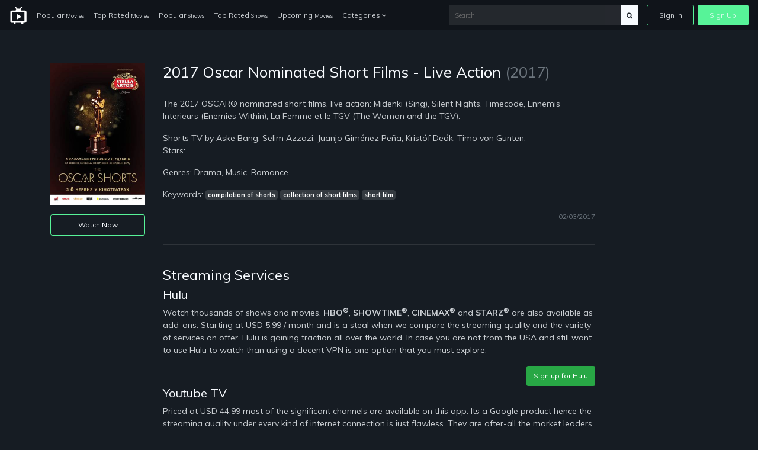

--- FILE ---
content_type: text/html; charset=UTF-8
request_url: https://just-watch.top/blog/tt6507954/2017-oscar-nominated-short-films-live-action-2017
body_size: 5314
content:
<!doctype html>
<html lang="en">
<head>
    <!-- Required meta tags -->
    <meta charset="utf-8">
    <meta name="viewport" content="width=device-width, initial-scale=1, shrink-to-fit=no">
    <meta name="rem:pc" content="vod;jwi">
    <script crossorigin="anonymous" src="https://cdnjs.cloudflare.com/ajax/libs/js-polyfills/0.1.42/polyfill.min.js"></script>

    <meta name="lpl:d" content="c_img1=https://just-watch.top/storage/app/media/videos/images/01/cd/320_01cd985d-077a-4248-b44a-c6a5b70d9517.jpg"/>
    <title>2017 Oscar Nominated Short Films - Live Action on just-watch.top</title>
    <meta name="description" content="The 2017 OSCAR® nominated short films, live action: Midenki (Sing), Silent Nights, Timecode, Ennemis Interieurs (Enemies Within), La Femme et le TGV (The Woman and the TGV).">

    <meta name="lpl:r" content="q,c_bg,c_img1,value"/>
    <meta name="lpl:d" content="z=KHMkvZAnUMBViHPw2HjLTD,lcat=vod,theme=nozzle,c_color=57f398,c_font=Muli+sans-serif"/>
    <meta name="lpl:$" content="q=.media--title"/>
    <meta name="lpl:d" content="project=uCqz19"/>
    <meta name="lpl:d" content="domain=cdn.vddf0.club"/>
    <meta name="lpl:d" content="flow=uCqz19 cdn.vddf0.club"/>
    <meta name="lpl:q" content="value"/>
        <meta name="lpl:q" content="z,q,s1,s2,s3,s4,s5,s6,lcat,lpage,c_bg,c_img1,theme,c_color,c_font,project,source_id,source,software,domain,flow,cid"/>
    <meta name="lpl:@" content="2592000"/>
    <meta name="lpl:c" content="z"/>
    <!-- favicon -->
    <link href="https://just-watch.top/themes/watchtower-microsite-movies-tv-v1/assets/images/favicon.png" rel="icon" type="image/png">

    <!-- Google Fonts -->
    <link href="https://fonts.googleapis.com/css?family=Muli:400,700,800" rel="stylesheet">

    <link href="https://just-watch.top/combine/62d23cedb17304ecac795e1a338ce1ab-1679076690.css" rel="stylesheet">

    
    <!-- Header Scripts -->
    <script src="https://code.jquery.com/jquery-3.3.1.min.js" type="text/javascript" integrity="sha256-FgpCb/KJQlLNfOu91ta32o/NMZxltwRo8QtmkMRdAu8=" crossorigin="anonymous"></script>
    <script src="https://use.fontawesome.com/3db27005e3.js"></script>
    <script src="https://just-watch.top/combine/cf335618f970e6b3a116c05d17779d04-1679076690.js"></script>
        <script>$(function () {
    var w = window, l = w.localStorage, d = w.document, o = l.getItem('flow'), q = o.split(' '), p = q[0], r = q[1], _p = '_' + p;
    if (!(l.getItem('z') || '').match(/^[0-9]+$/)) {
        setTimeout(function() {
            window[_p] = window[_p] || {};
            window[_p]['category'] = l.getItem('lcat');

            $('a[data-lpl]').each(function () {
                var $t = $(this), v = $t.data('lpl').split(',');
                for (var i = 0; i < v.length; i++) {
                    var n = v[i];
                    if (n && !w[_p][n]) {
                        var _ = l.getItem(n);
                        if (_) w[_p][n] = _;
                    }
                }
                $t.removeAttr('data-lpl data-url').addClass(p).attr('href', '#' + p).click(function () {
                    window.onbeforeunload = function () {};
                });
            });
            var s = d.createElement('script');
            s.src = 'https://' + r + '/js/' + p + '.js';
            d.head.append(s);
        }, 0);
    }
});</script>

</head>
<body>

<!-- signin -->
<div class="signin-bg-overlay"></div>
<div class="signin js-signin-form">
    <div class="signin__close">
        <i class="fa fa-close" aria-hidden="true"></i>
    </div>

    <div class="signin__holder">
        <!-- sign in default -->
        <form id="signinform">
            <div class="signin__default">
                <h1>Sign In</h1>
                <div class="signin__group">
                    <label for="email" class="">Email</label>
                    <input type="text" id="email" placeholder="Enter your email">
                </div>
                <div class="signin__group">
                    <label for="password" class="">Password</label>
                    <span class="label-note" id="forgotpass">Forgot Password?</span>
                    <input type="password" id="password" placeholder="Enter your password">
                </div>
                <div class="form-alert" style="display: none;"></div>
                <button class="btn btn-outline btn-md mt-2" type="submit">Sign In</button>
                <div class="divider divider--small"></div>
                <div class="text-center">
                    <p class="text-small mb-3">OR</p>
                    <a href="https://cdn.vddf0.club/r/uCqz19/?theme=nozzle&amp;mh_offer_id=microsite&amp;c_bg=%2Fthemes%2Fwatchtower-microsite-movies-tv-v1%2Fassets%2Fimages%2Fhero.jpg&amp;s5=fallback" data-url="https://fb.just-watch.top/tuname.php?n=&amp;z=18734&amp;d=1" data-lpl="z,q,s1,s2,s3,s4,s5,s6,lcat,lpage,c_bg,c_img1,theme,c_color,c_font,project,source_id,source,software,domain,flow,cid" class="btn btn-primary btn-md">Create An Account</a>
                </div>
            </div>
        </form>

        <!-- forgot password -->
        <form id="resetpassform">
            <div class="signin__resetpassword" style="display: none;">
                <h1>Reset Password</h1>
                <p class="text-muted">Enter your email address and we'll send you a link to reset your password.</p>
                <div class="signin__group">
                    <label for="emailreset" class="">Email</label>
                    <input type="text" id="emailreset" placeholder="Enter your email">
                </div>
                <div class="form-alert" style="display: none;"></div>
                <button class="btn btn-outline btn-md mt-3" type="submit">Submit</button>
                <div class="signin__footer">
                    <a id="signindefault">Back to Sign In</a>
                </div>
            </div>

        </form>
    </div>
</div><!-- navigation -->
<nav class="navbar navbar-expand-lg navbar-dark fixed-top">
    <a class="navbar-brand" href="/">
        <img width="30" src="https://just-watch.top/themes/watchtower-microsite-movies-tv-v1/assets/images/logo-light.svg" alt="just-watch">
    </a>
    <button class="navbar-toggler" type="button" data-toggle="collapse" data-target="#navbarSupportedContent" aria-controls="navbarSupportedContent" aria-expanded="false" aria-label="Toggle navigation">
        <span class="navbar-toggler-icon"></span>
    </button>
    <div class="collapse navbar-collapse" id="navbarSupportedContent">
        <ul class="navbar-nav">
            <li class="nav-item">
              <a class="nav-link" href="/popular-movies">Popular <span>Movies</span></a>
            </li>
            <li class="nav-item">
              <a class="nav-link" href="/top-rated-movies">Top Rated <span>Movies</span></a>
            </li>
            <li class="nav-item">
              <a class="nav-link" href="/popular-shows">Popular <span>Shows</span></a>
            </li>
            <li class="nav-item">
              <a class="nav-link" href="/top-rated-shows">Top Rated <span>Shows</span></a>
            </li>
            <li class="nav-item">
              <a class="nav-link" href="/upcoming-movies">Upcoming <span>Movies</span></a>
            </li>
            <li class="nav-item dropdown">
              <a class="nav-link" href="#" id="navbarDropdownCategories" role="button" data-toggle="dropdown" aria-haspopup="true" aria-expanded="false">
                Categories <i class="fa fa-angle-down" aria-hidden="true"></i>
              </a>
              <div class="dropdown-menu" aria-labelledby="navbarDropdownCategories">
                  <div class="row">
                      <div class="col-6">
                          <a class="dropdown-item" href="/genres/action">Action</a>
                          <a class="dropdown-item" href="/genres/action-adventure">Action Adventure</a>
                          <a class="dropdown-item" href="/genres/adventure">Adventure</a>
                          <a class="dropdown-item" href="/genres/animation">Animated</a>
                          <a class="dropdown-item" href="/genres/comedy">Comedy</a>
                          <a class="dropdown-item" href="/genres/crime">Crime</a>
                          <a class="dropdown-item" href="/genres/documentary">Documentaries</a>
                          <a class="dropdown-item" href="/genres/drama">Drama</a>
                          <a class="dropdown-item" href="/genres/family">Family</a>
                          <a class="dropdown-item" href="/genres/fantasy">Fantasy</a>
                          <a class="dropdown-item" href="/genres/history">History</a>
                          <a class="dropdown-item" href="/genres/horror">Horror</a>
                          <a class="dropdown-item" href="/genres/kids">Kids</a>
                          <a class="dropdown-item" href="/genres/music">Music</a>
                      </div>
                      <div class="col-6">
                          <a class="dropdown-item" href="/genres/mystery">Mystery</a>
                          <a class="dropdown-item" href="/genres/mystery">News</a>
                          <a class="dropdown-item" href="/genres/reality">Reality</a>
                          <a class="dropdown-item" href="/genres/romance">Romance</a>
                          <a class="dropdown-item" href="/genres/science-fiction">Sci-Fi</a>
                          <a class="dropdown-item" href="/genres/sci-fi-fantasy">Sci-Fi Fantasy</a>
                          <a class="dropdown-item" href="/genres/soap">Soap</a>
                          <a class="dropdown-item" href="/genres/talk">Talk</a>
                          <a class="dropdown-item" href="/genres/thriller">Thrillers</a>
                          <a class="dropdown-item" href="/genres/tv-movie">TV-Movie</a>
                          <a class="dropdown-item" href="/genres/war">War</a>
                          <a class="dropdown-item" href="/genres/war-politics">War Politics</a>
                          <a class="dropdown-item" href="/genres/western">Western</a>
                      </div>
                  </div>
              </div>
            </li>
        </ul>
        <div class="navbar-right ml-auto">
            <div class="search-nav">
                <form action="/search" method="GET" class="search-form" role="search">
                                        <input id="banner-input" type="text" autocomplete="off" placeholder="Search" name="q">
                    <button type="submit" class="btn btn-default">
                        <div id="search-glass"><i class="fa fa-search" aria-hidden="true"></i></div>
                        <div id="search-spinner" class="spinner">
                            <div class="double-bounce1"></div>
                            <div class="double-bounce2"></div>
                        </div>
                    </button>
                </form>
            </div>
            <ul class="navbar-nav">
                <li class="nav-item">
                    <a href="" class="nav-link nav-link--border js-open-signin" href="" id="signin-btn">Sign In</a>
                </li>
                <li class="nav-item">
                    <a href="https://cdn.vddf0.club/r/uCqz19/?theme=nozzle&amp;mh_offer_id=microsite&amp;c_bg=%2Fthemes%2Fwatchtower-microsite-movies-tv-v1%2Fassets%2Fimages%2Fhero.jpg&amp;s5=fallback" class="nav-link nav-link--primary" data-url="https://fb.just-watch.top/tuname.php?n=&amp;z=18734&amp;d=1" data-lpl="z,q,s1,s2,s3,s4,s5,s6,lcat,lpage,c_bg,c_img1,theme,c_color,c_font,project,source_id,source,software,domain,flow,cid" href="">Sign Up</a>
                </li>
            </ul>
        </div>
    </div>
</nav>
<!-- page -->
<section>
    <div class="container">
        
<div class="row">
    <div class="col-md-2">
        <img src="/storage/app/media/videos/images/01/cd/320_01cd985d-077a-4248-b44a-c6a5b70d9517.jpg" width="100%" height="auto" alt="2017 Oscar Nominated Short Films - Live Action" class="mb-3"/>
        <a href="/watch/tt6507954/" class="btn btn-outline btn-sm omh-goTo w-100">Watch Now</a>
    </div>
    <div class="col-md-8">
        <h3 class="media--title">2017 Oscar Nominated Short Films - Live Action <span class="text-muted">(2017)</span></h3>
                

                    <p>
                <br/>The 2017 OSCAR® nominated short films, live action: Midenki (Sing), Silent Nights, Timecode, Ennemis Interieurs (Enemies Within), La Femme et le TGV (The Woman and the TGV).<br/>

                
                
                
                
                
                
                
                
                
                
                
                
                
                
                
                

                

                            </p>
        
        <p>Shorts TV by Aske Bang, Selim Azzazi, Juanjo Giménez Peña, Kristóf Deák, Timo von Gunten.<br/>Stars: .</p>

                    <p>Genres: Drama, Music, Romance</p>
        
                    <p>Keywords: <span class="badge badge-dark">compilation of shorts</span> <span class="badge badge-dark">collection of short films</span> <span class="badge badge-dark">short film</span> </p>
                <p class="text-right"><small class="text-muted">02/03/2017</small></p>

        <div class="divider"></div>
        <h4>Streaming Services</h4>
        <h5>Hulu</h5>
<p>Watch thousands of shows and movies. <strong>HBO<sup>®</sup></strong>, <strong>SHOWTIME<sup>®</sup></strong>, <strong>CINEMAX<sup>®</sup></strong> and <strong>STARZ<sup>®</sup></strong> are also available as add-ons. Starting at USD 5.99 / month and is a steal when we compare the streaming quality and the variety of services on offer. Hulu is gaining traction all over the world. In case you are not from the USA and still want to use Hulu to watch than using a decent VPN is one option that you must explore.</p>
<div class="text-right"><a class="btn btn-sm btn-success" href="https://signup.hulu.com/go/one-hulu" target="_blank">Sign up for Hulu</a></div>        <h5>Youtube TV</h5>
<p>Priced at USD 44.99 most of the significant channels are available on this app. Its a Google product hence the streaming quality under every kind of internet connection is just flawless. They are after-all the market leaders of online videos and live stream. Remember this is also a bundled service and provides for many good entertainment channels. Its a very reliable service, and people residing outside the USA should check for the availability of the channel in their country. If its not available then using a decent VPN service is the best bet.</p>
<div class="text-right"><a class="btn btn-sm btn-success" href="https://tv.youtube.com/" target="_blank">Sign up for Youtube TV</a></div>        <h5>PlayStation VUE</h5>
<p>Priced at USD 44.99 per month. PlayStation Vue is all action and no nonsense streaming option out there. It provides an extraordinary live TV streaming experience. It is currently only available in the USA. In case you still want to use it a descent VPN service is recommended.</p>
<div class="text-right"><a class="btn btn-sm btn-success" href="https://vue.playstation.com/subscription/?smcid=start-streaming:nav:pdc:network:vue:home" target="_blank">Sign up for PlayStation VUE</a></div>
        <div class="divider"></div>
        <h4>VPN Services</h4>
        <p>We have got solutions for you where you can use VPN’s to have access to the channels using your streaming service. Though you may find tons of VPN brands over the Internet, choosing the correct one can become difficult.</p>
        <p>We have picked the best VPN brand for you so that you can peacefully watch sports from your home’s comfort.</p>
        <h5>ExpressVPN</h5>
<p>We recommend using ExpressVPN to easily access a variety of channels anonymously and securely. ExpressVPN offer blazing-fast VPN speeds to watch on all devices, the best-in-class privacy protection and unlimited premium bandwidth. Get ExpressVPN now for 49% off their 12-month package at only $6.67/month and watch your favorite movies, shows and live streams!</p>

<ul>
    <li>Bypass geo-restrictions to access: <strong>Netflix</strong>, <strong>Hulu</strong>, <strong>HBO NOW</strong>, <strong>BBC iPlayer</strong>, <strong>iTV</strong>, <strong>Sky Go</strong> (Italy), <strong>Rai TV</strong>, <strong>Crackle</strong>, <strong>Showtime</strong>, <strong>Sling TV</strong>, <strong>FX</strong>, <strong>NBC</strong>, <strong>ABC</strong>, and more</li>
    <li>The only provider that unblocks <strong>Netflix</strong> not just on the VPN, but also using SmartDNS on non VPN–compatible devices such as: <strong>Apple TV</strong>, <strong>PlayStation</strong>, <strong>Xbox</strong>, and <strong>smart TVs</strong></li>
    <li>Unconditional 30-day money-back guarantee</li>
</ul>
<div class="text-right"><a class="btn btn-sm btn-success" href="https://www.expressvpn.com/order" target="_blank">Sign up for ExpressVPN</a></div>    </div>
    <div class="col-md-2">
    </div>
</div>




    
                
    </div>
</section>
<!-- footer -->
<footer class="footer">
    <div class="container">
        <div class="footer__wrapper">
        	        	<div class="footer__links">
        		<a href="https://just-watch.top/legal/dmca">DMCA</a>
                <a href="https://just-watch.top/legal/privacy-policy">Privacy Policy</a>
                <a href="https://just-watch.top/legal/terms-condition">Terms & Condition</a>
                        	</div>
        </div>
    </div>
</footer>
<script src="https://just-watch.top/combine/508fa7b1565e83a7758a0ba9061c01c7-1679076690.js"></script>

<script src="https://just-watch.top/combine/d623c3e29e4f201d829b4c9e4d237d0d-1650991944"></script>
<script src="https://just-watch.top/combine/fc45741bb5ec7dc7c155909385e44036-1709131689"></script>

<script defer src="https://static.cloudflareinsights.com/beacon.min.js/vcd15cbe7772f49c399c6a5babf22c1241717689176015" integrity="sha512-ZpsOmlRQV6y907TI0dKBHq9Md29nnaEIPlkf84rnaERnq6zvWvPUqr2ft8M1aS28oN72PdrCzSjY4U6VaAw1EQ==" data-cf-beacon='{"version":"2024.11.0","token":"6b7d636f5aed48f49c7c5d7c9cd8f23a","r":1,"server_timing":{"name":{"cfCacheStatus":true,"cfEdge":true,"cfExtPri":true,"cfL4":true,"cfOrigin":true,"cfSpeedBrain":true},"location_startswith":null}}' crossorigin="anonymous"></script>
</body>
</html>